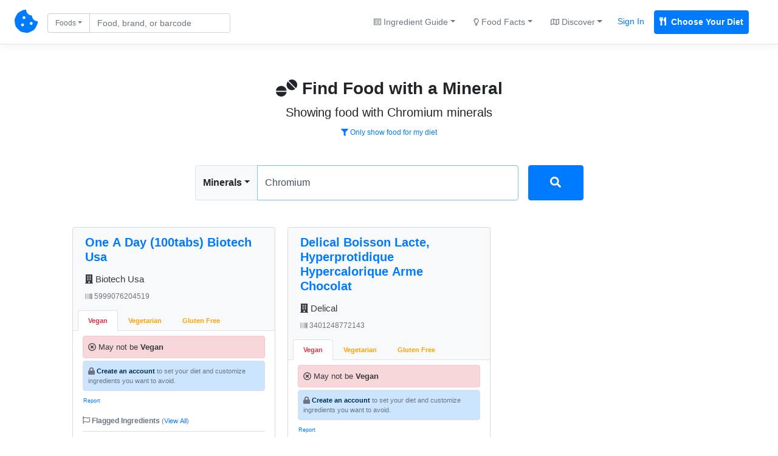

--- FILE ---
content_type: text/html; charset=UTF-8
request_url: https://chompthis.com/search/mineral.php?q=Chromium
body_size: 10809
content:





<!doctype html>
<html lang="en">

    <head>

      <!-- Meta -->
<meta charset="utf-8">
<meta name="viewport" content="width=device-width, initial-scale=1, shrink-to-fit=no, maximum-scale=1">
<meta name="description" content="Showing food with chromium minerals. Use CHOMP to find Vegan, Vegetarian, &amp; Gluten-Free friendly foods, find foods that don't have ingredients you want to avoid, create lists of your favorite foods, read and write food reviews, and more.">
<meta name="author" content="Peter Merrill">

      <!-- Title -->
      <title>Food with Chromium minerals - CHOMP</title>

      <!-- Bootstrap core CSS -->
      <link href="https://chompthis.com/assets/css/bootstrap.min.css" rel="stylesheet">
      <link href="https://chompthis.com/assets/css/custom.css?v=1.3.13" rel="stylesheet">
      
            <!-- Favicons -->
      <link rel="apple-touch-icon" sizes="180x180" href="https://chompthis.com/apple-touch-icon.png">
      <link rel="icon" type="image/png" sizes="32x32" href="https://chompthis.com/favicon-32x32.png">
      <link rel="icon" type="image/png" sizes="16x16" href="https://chompthis.com/favicon-16x16.png">
      <link rel="manifest" href="https://chompthis.com/site.webmanifest">
      <link rel="mask-icon" href="https://chompthis.com/safari-pinned-tab.svg" color="#5bbad5">
      <meta name="msapplication-TileColor" content="#ffffff">
      <meta name="theme-color" content="#ffffff">
      
            <!-- Twitter -->
      <meta name="twitter:card" content="summary">
      <meta name="twitter:site" content="@Chomp_This_">
      <meta name="twitter:creator" content="@Chomp_This_">
      <meta name="twitter:title" content="CHOMP">
      <meta name="twitter:description" content="The first search engine for checking if food is Vegan, Vegetarian, or Gluten-Free. Enter custom ingredients to avoid, review products, and save products for later.">
      <meta name="twitter:image" content="https://chompthis.com/assets/images/logo-512x512.png">
      
            <!-- Facebook -->
      <meta property="og:image:width" content="512">
      <meta property="og:image:height" content="512">
      <meta property="og:title" content="CHOMP">
      <meta property="og:description" content="The first search engine for checking if food is Vegan, Vegetarian, or Gluten-Free. Enter custom ingredients to avoid, review products, and save products for later.">
      <meta property="og:url" content="https://chompthis.com">
      <meta property="og:image" content="https://chompthis.com/assets/images/logo-512x512.png">
      
            <script src="https://chompthis.com/assets/scripts/jquery-3.2.1.min.js"></script>

      <!-- Icons -->
      <script defer src="https://use.fontawesome.com/releases/v5.1.0/js/all.js" integrity="sha384-3LK/3kTpDE/Pkp8gTNp2gR/2gOiwQ6QaO7Td0zV76UFJVhqLl4Vl3KL1We6q6wR9" crossorigin="anonymous"></script>

      <!-- Moment.js -->
      <!--<script defer src="https://chompthis.com/assets/scripts/moment.min.js?v=1.3.13"></script>
      <script defer src="https://chompthis.com/assets/scripts/moment-timezone-with-data.min.js?v=1.3.13"></script>-->

      <!-- Google Analytics -->
      <script async src="https://www.googletagmanager.com/gtag/js?id=G-J7QJ32PQJC"></script>
      <script>
        window.dataLayer = window.dataLayer || [];
        function gtag(){dataLayer.push(arguments);}
        gtag('js', new Date());
        gtag('config', 'G-J7QJ32PQJC');
      </script>

                      
  </head>
  
    <body>

    <!-- Header -->
        <div id="up" class="d-flex flex-column flex-md-row align-items-center p-3 px-md-4 mb-0 bg-white border-bottom box-shadow">

      <nav class="nav-left my-0 mt-mb-auto">
        <a href="https://chompthis.com">
          <i class="fas fa-cookie-bite fs38"></i>
        </a>
        <a href="https://chompthis.com" class="site-name ml-2 text-dark d-sm-none">CHOMP</a>      </nav>

            <nav class="nav-left my-0 ml-md-3 ml-xs-0 mt-mb-auto">
        <div data-action="https://chompthis.com/search" class="sleek-search nav-search form-inline my-2 my-lg-0">
          <div class="row">
            <div class="input-group search-input col-12 pr-0 pt-1">
              <div class="input-group-prepend">
                <button class="btn btn-outline-secondary dropdown-toggle fs12 current-item" type="button" data-toggle="dropdown" data-target="#navdropdown" aria-haspopup="true" aria-expanded="false">Foods</button>
                                
                                
  <div id="navdropdown" class="search-options nav-dropdown dropdown-menu fs14" data-location="nav">
    <div class="dropdown-item font-weight-bold" data-source="https://chompthis.com/search" data-title="Foods" data-placeholder="Find food by name or barcode"><i class="fas fa-cookie-bite"></i> Search Foods</div>
    <div class="dropdown-item font-weight-bold" data-source="https://chompthis.com/search/list.php" data-title="Lists" data-placeholder="Search for food lists"><i class="far fa-star"></i> Search Food Lists</div>
    <div role="separator" class="dropdown-divider"></div>
    <div class="dropdown-item" data-source="https://chompthis.com/search/brand.php" data-title="Brands" data-placeholder="Search by brand"><i class="fas fa-building"></i> Search Brands</div>
    <div class="dropdown-item" data-source="https://chompthis.com/search/allergen.php" data-title="Allergens" data-placeholder="Search by allergen"><i class="fas fa-allergies"></i> Search Allergens</div>
    <!--<div class="dropdown-item" data-source="https://chompthis.com/search/keyword.php" data-title="Keywords" data-placeholder="Search by keyword"><i class="fas fa-tag"></i> Search Keywords</div>-->
    <div class="dropdown-item" data-source="https://chompthis.com/search/country.php" data-title="Countries" data-placeholder="Search by country"><i class="fas fa-flag"></i> Search Countries</div>
    <div class="dropdown-item" data-source="https://chompthis.com/search/category.php" data-title="Categories" data-placeholder="Search by category"><i class="fas fa-filter"></i> Search Categories</div>
    <div class="dropdown-item" data-source="https://chompthis.com/search/ingredient.php" data-title="Ingredients" data-placeholder="Search by ingredient"><i class="fas fa-mortar-pestle"></i> Search Ingredients</div>
    <div class="dropdown-item" data-source="https://chompthis.com/search/trace.php" data-title="Traces" data-placeholder="Search trace ingredients"><i class="fas fa-user-secret"></i> Trace Ingredients</div>
    <div class="dropdown-item" data-source="https://chompthis.com/search/vitamin.php" data-title="Vitamins" data-placeholder="Search by vitamin"><i class="fas fa-flask"></i> Search by Vitamin</div>
    <div class="dropdown-item" data-source="https://chompthis.com/search/mineral.php" data-title="Minerals" data-placeholder="Search by mineral"><i class="fas fa-tablets"></i> Search by Mineral</div>
    <div class="dropdown-item" data-source="https://chompthis.com/search/palm-oil.php" data-title="Palm Oil" data-placeholder="Search by palm oil"><i class="fas fa-gas-pump"></i> Search by Palm Oil</div>
  </div>

              </div>
              <input id="form_search_term" type="text" name="q" data-parent="nav-search" class="form-control nav-search fs14 py-1 pr-md-5 pr-xs-1" data-error="Invalid search entered." placeholder="Food, brand, or barcode">
            </div>
            <div class="search-button col-2 pl-1 pt-1 d-none">
              <button type="submit" class="btn btn-primary btn-sm btn-send search-internal py-1 fs14">
                <i class="fas fa-search fs14"></i>
              </button>
            </div>
          </div>
        </div>
      </nav>
      
              
  
  <nav class="nav-right my-0 mr-md-3 mr-xs-0 mt-mb-auto mx-sm-auto ml-3 ml-lg-auto text-center">
    <div class="trending-dropdown btn-group">
      <a class="btn btn-link text-secondary dropdown-toggle fs14" href="#" role="button" data-toggle="dropdown" data-target="#trendingdropdown" aria-haspopup="true" aria-expanded="false"><i class="far fa-list-alt fs12"></i> Ingredient Guide</a>
      <div id="trendingdropdown" class="dropdown-menu dropdown-menu-right fs14">
        <a class="dropdown-item font-weight-bold" href="/ingredient/guide.php?id=1">Vegan Guide</a>
        <a class="dropdown-item font-weight-bold" href="/ingredient/guide.php?id=2">Vegetarian Guide</a>
        <a class="dropdown-item font-weight-bold" href="/ingredient/guide.php?id=3">Gluten-Free Guide</a>
        <div role="separator" class="dropdown-divider"></div>
        <a class="dropdown-item" href="/most-common/unfriendly-ingredient.php?id=1">Top Non-Vegan Ingredients</a>
        <a class="dropdown-item" href="/most-common/unfriendly-ingredient.php?id=2">Top Non-Vegetarian Ingredients</a>
        <a class="dropdown-item" href="/most-common/unfriendly-ingredient.php?id=3">Top Non-Gluten-Free Ingredients</a>
      </div>
    </div><!--//.trending-dropdown-->
    <div class="overview-dropdown btn-group">
      <a class="btn btn-link text-secondary dropdown-toggle fs14" href="#" role="button" data-toggle="dropdown" data-target="#overviewdropdown" aria-haspopup="true" aria-expanded="false"><i class="far fa-lightbulb fs12"></i> Food Facts</a>
      <div id="overviewdropdown" class="dropdown-menu dropdown-menu-right fs14">
        <a class="dropdown-item" href="/most-common">Quick Facts</a>
        <a class="dropdown-item" href="/product/most-popular.php?n=Vegan">Popular Vegan Foods</a>
        <a class="dropdown-item" href="/product/most-popular.php?n=Vegetarian">Popular Vegetarian Foods</a>
        <a class="dropdown-item" href="/product/most-popular.php?n=Gluten Free">Popular Gluten-Free Foods</a>
        <div role="separator" class="dropdown-divider"></div>
        <a class="dropdown-item" href="/most-common/brand.php"><i class="fas fa-building"></i> Top Brands</a>
        <a class="dropdown-item" href="/most-common/allergen.php"><i class="fas fa-allergies"></i> Top Allergens</a>
        <a class="dropdown-item" href="/most-common/chosen-lifestyle.php"><i class="fas fa-briefcase-medical"></i> Popular Diets</a>
        <a class="dropdown-item" href="/most-common/keyword.php"><i class="fas fa-tag"></i> Food Keywords</a>
        <a class="dropdown-item" href="/most-common/category.php"><i class="fas fa-list-ol"></i> Food Categories</a>
        <a class="dropdown-item" href="/most-common/trace.php"><i class="fas fa-user-secret"></i> Trace Ingredients</a>
        <a class="dropdown-item" href="/most-common/lifestyle.php"><i class="fas fa-utensils"></i> Lifestyles & Diets</a>
        <a class="dropdown-item" href="/most-common/country.php"><i class="fas fa-flag"></i> Popular Countries</a>
        <a class="dropdown-item" href="/most-common/vitamin.php"><i class="fas fa-flask"></i> Common Vitamins</a>
        <a class="dropdown-item" href="/most-common/mineral.php"><i class="fas fa-tablets"></i> Common Minerals</a>
        <a class="dropdown-item" href="/most-common/palm-oil.php"><i class="fas fa-gas-pump"></i> Palm Oil Ingredients</a>
        <a class="dropdown-item" href="/most-common/unfriendly-ingredient.php"><i class="fas fa-mortar-pestle"></i> Top Banned Ingredients</a>
        <a class="dropdown-item" href="/most-common/ingredient-to-avoid.php"><i class="fas fa-ban"></i> Ingredients Users Avoid</a>
      </div>
    </div><!--//.overview-dropdown-->
    <div class="discover-dropdown btn-group">
      <a class="btn btn-link text-secondary dropdown-toggle fs14" href="#" role="button" data-toggle="dropdown" data-target="#discoverDropdown" aria-haspopup="true" aria-expanded="false"><i class="far fa-map fs12"></i> Discover</a>
      <div id="discoverDropdown" class="dropdown-menu dropdown-menu-right fs14">
        <a class="dropdown-item" href="/list/discover.php">
          <i class="far fa-star fs12"></i> Food Lists
        </a>
        <a class="dropdown-item" href="/review/discover.php">
          <i class="far fa-comment fs12"></i> Food Reviews
        </a>
      </div>
    </div><!--//.discover-dropdown-->
    <div class="btn-group">
      <a class="p-2 text-primary fs14 mr-2 sign_in" href="/account/signin.php">Sign In</a>
      <a class="p-2 text-white fs14 bg-primary border border-primary font-weight-bold rounded mr-2 register" href="/account/register.php"><i class="fas fa-utensils mr-1"></i> Choose Your Diet</a>
    </div>
  </nav>

  
      
    </div>
    
    <!-- Global site messages -->
          <div class="container-fluid site-messages d-none">
        <div class="row">
          <div class="col-12 alert alert-secondary rounded-0 account-verified mb-0 d-none"></div>
          <div class="col-12 response-container px-0 d-none"></div>
        </div>
      </div>
    
    <!-- Container -->
    <div class="container-fluid">

      <!-- Main content -->
      <div id="top" class="px-0 px-md-3 py-3 pt-5 pb-md-4 mx-auto text-center" data-search="Chromium" data-session="0">
  <h3 class="font-weight-bold mt-2 mb-2"><i class="fas fa-tablets"></i> Find Food with a Mineral</h3>
  <p class="lead basic mb-1 fs20">Showing food with Chromium minerals</p>
  <p class="mb-1">
          <a href="https://chompthis.com/account/register.php?r=search-mineral-filter" class="btn btn-link btn-sm fs12"><i class="fas fa-filter"></i> Only show food for my diet</a>
      </p>
  <p class="addthis_inline_share_toolbox pt-1 mb-0" data-url="https://chompthis.com/search/mineral.php?q=Chromium" data-title="Find Food with a Mineral" data-description="Showing food with chromium minerals. Use CHOMP to find Vegan, Vegetarian, &amp; Gluten-Free friendly foods, find foods that don't have ingredients you want to avoid, create lists of your favorite foods, read and write food reviews, and more."></p><!--//.addthis-->
</div>

<input id="form_trap" class="d-none" type="text" name="bot" class="form-control" placeholder="...">

<div class="search-container px-0 px-md-3 pb-md-4 mx-auto row">
  <div class="col-xs-10 col-sm-10 col-lg-6 mx-auto px-0">
    <div data-action="https://chompthis.com/search/mineral.php" class="search-area main-search row px-2 px-md-0 mb-3 mt-2">
      <div class="left col-12 p-0">
        <div class="input-group mb-1">
          <div class="input-group-prepend">
            <button class="btn btn-light font-weight-bold border dropdown-toggle current-item" type="button" data-toggle="dropdown" data-target="#maindropdown" aria-haspopup="true" aria-expanded="false">Minerals</button>
                        
                                
  <div id="maindropdown" class="search-options main-dropdown dropdown-menu fs14" data-location="main">
    <div class="dropdown-item font-weight-bold" data-source="https://chompthis.com/search" data-title="Foods" data-placeholder="Find food by name or barcode"><i class="fas fa-cookie-bite"></i> Search Foods</div>
    <div class="dropdown-item font-weight-bold" data-source="https://chompthis.com/search/list.php" data-title="Lists" data-placeholder="Search for food lists"><i class="far fa-star"></i> Search Food Lists</div>
    <div role="separator" class="dropdown-divider"></div>
    <div class="dropdown-item" data-source="https://chompthis.com/search/brand.php" data-title="Brands" data-placeholder="Search by brand"><i class="fas fa-building"></i> Search Brands</div>
    <div class="dropdown-item" data-source="https://chompthis.com/search/allergen.php" data-title="Allergens" data-placeholder="Search by allergen"><i class="fas fa-allergies"></i> Search Allergens</div>
    <!--<div class="dropdown-item" data-source="https://chompthis.com/search/keyword.php" data-title="Keywords" data-placeholder="Search by keyword"><i class="fas fa-tag"></i> Search Keywords</div>-->
    <div class="dropdown-item" data-source="https://chompthis.com/search/country.php" data-title="Countries" data-placeholder="Search by country"><i class="fas fa-flag"></i> Search Countries</div>
    <div class="dropdown-item" data-source="https://chompthis.com/search/category.php" data-title="Categories" data-placeholder="Search by category"><i class="fas fa-filter"></i> Search Categories</div>
    <div class="dropdown-item" data-source="https://chompthis.com/search/ingredient.php" data-title="Ingredients" data-placeholder="Search by ingredient"><i class="fas fa-mortar-pestle"></i> Search Ingredients</div>
    <div class="dropdown-item" data-source="https://chompthis.com/search/trace.php" data-title="Traces" data-placeholder="Search trace ingredients"><i class="fas fa-user-secret"></i> Trace Ingredients</div>
    <div class="dropdown-item" data-source="https://chompthis.com/search/vitamin.php" data-title="Vitamins" data-placeholder="Search by vitamin"><i class="fas fa-flask"></i> Search by Vitamin</div>
    <div class="dropdown-item" data-source="https://chompthis.com/search/mineral.php" data-title="Minerals" data-placeholder="Search by mineral"><i class="fas fa-tablets"></i> Search by Mineral</div>
    <div class="dropdown-item" data-source="https://chompthis.com/search/palm-oil.php" data-title="Palm Oil" data-placeholder="Search by palm oil"><i class="fas fa-gas-pump"></i> Search by Palm Oil</div>
  </div>

          </div>
          <input id="form_search_term" type="text" name="q" class="form-control rounded-right py-3" autofocus data-error="Invalid search entered." placeholder="Search for food that has a mineral" value="Chromium">
                  </div>
      </div>
      <div class="right col-2 pr-0 pl-1 pl-md-3 d-none">
        <button type="submit" class="btn btn-primary btn-block btn-send search-internal fs16 py-3">
          <i class="fas fa-search fs18"></i>
          <i class="fas fa-circle-notch fa-spin fs18 d-none"></i>
        </button>
      </div>
    </div><!--//.search-area-->
  </div>
</div><!--//.search-container-->

  <div class="search-display row col-xs-12 col-sm-12 col-md-12 col-lg-10 pr-0 pl-0 mt-0 mt-md-0 mx-md-auto mr-sm-auto ml-sm-auto ml-auto mr-auto">
          <div class="search-results card-columns">
                      <div class="card mb-4 bg-light text-center">

          
          <h5 class="name card-header bg-light pb-0 border-bottom-0 text-left">

            <a href="https://chompthis.com/product/?id=451698" class="font-weight-bold">One A Day (100tabs) Biotech Usa</a>

            <div class="brand w-100 pt-3 mb-1"><a href="https://chompthis.com/search/brand.php?q=Biotech Usa" class="text-dark"><i class="fas fa-building"></i> Biotech Usa</a></div>
            <div class="barcode w-100 pt-2"><a href="https://chompthis.com/product/?b=5999076204519" class="text-secondary"><i class="fas fa-barcode"></i> 5999076204519</a></div>
          </h5><!--//.card-header-->

          <div class="card-body px-0 py-0 bg-light text-left">

            <!-- Lifestyle Tabs -->
            <ul class="nav nav-tabs px-3 px-md-2 pt-3 bg-light" id="tabIngredients" role="tablist">
                                        
                                                  
                
                                <li class="nav-item"><a class="nav-link active font-weight-bold px-2 px-xl-3 text-danger" id="vegan5999076204519-tab" data-ban-level="0" data-toggle="tab" href="#vegan5999076204519" role="tab" aria-controls="vegan5999076204519" aria-selected="true">Vegan</a></li>
                                
              
                                                  
                
                                <li class="nav-item"><a class="nav-link font-weight-bold px-2 px-xl-3 text-warning" id="vegetarian5999076204519-tab" data-ban-level="1" data-toggle="tab" href="#vegetarian5999076204519" role="tab" aria-controls="vegetarian5999076204519" aria-selected="false">Vegetarian</a></li>
                                
              
                                                  
                
                                <li class="nav-item"><a class="nav-link font-weight-bold px-2 px-xl-3 text-warning" id="gluten-free5999076204519-tab" data-ban-level="1" data-toggle="tab" href="#gluten-free5999076204519" role="tab" aria-controls="gluten-free5999076204519" aria-selected="false">Gluten Free</a></li>
                                
                                      </ul><!--//#tabIngredients -->

            <!-- Ingredients Content -->
            <div class="tab-content bg-white" id="tabIngredientsContent">
                                                                        <div class="tab-pane fade show active py-2 px-3" id="vegan5999076204519" role="tabpanel" aria-labelledby="vegan5999076204519-tab">
                  <div class="lifestyle w-100 text-secondary pb-2 mb-2">
                    <p class="alert alert-danger text-dark mb-1 p-2"><i class="far fa-times-circle"></i> May not be <b>Vegan</b></p>
                                                            <p class="alert alert-primary border text-secondary mb-1 fs11 p-2"><i class="fas fa-lock fs12"></i> <a href="https://chompthis.com/account/register.php?ref=mineral-product-card" class="alert-link">Create an account</a> to set your diet and customize ingredients you want to avoid.</p>
                    <!-- Report Inaccuracy -->
                    <button class="report-inaccuracy vegan-5999076204519 btn btn-link btn-sm p-0 fs11" data-inaccuracy="Vegan" data-barcode="5999076204519"><small>Report</small></button>
                    <div class="report-outcome small vegan-5999076204519"></div>
                    <!--//.report-inaccuracy-->

                  </div><!--//.lifestyle-->

                  
                                      <!-- Banned Ingredients -->
                    <div class="banned-ingredients w-100 mb-3">
                                          
                                              <div class="double-check w-100 font-weight-bold fs12 pb-1 mb-1 text-secondary"><i class="far fa-flag fs12"></i> Flagged Ingredients <span class="text-secondary font-weight-normal fs11">(<a href="https://chompthis.com/product/?id=451698">View All</a>)</span></div>
                        <ul class="list-group list-group-flush fs12">
                        
                                                                          
                        <li class="ingredient list-group-item px-0">
                          <a href="https://chompthis.com/search/ingredient.php?q=Cholecalciferol" class="text-white font-weight-bold text-danger" data-lifestyle="Vegan" data-barcode="5999076204519">Cholecalciferol</a> - <span class="text-secondary">Vitamin usually derived from animal sources like lanolin, milk, egg yolk and fish liver oil.</span>
                        </li><!--//.ingredient-->

                        
                      
                    
                                              
                                                                          
                        <li class="ingredient list-group-item px-0">
                          <a href="https://chompthis.com/search/ingredient.php?q=Calcium" class="text-white font-weight-bold text-warning" data-lifestyle="Vegan" data-barcode="5999076204519">Calcium</a> - <span class="text-secondary">May be derived from the shells of marine organisms, snails, and eggs. Check the label to be sure.</span>
                        </li><!--//.ingredient-->

                        
                      
                    
                                              
                                                                          
                        <li class="ingredient list-group-item px-0">
                          <a href="https://chompthis.com/search/ingredient.php?q=Magnesium" class="text-white font-weight-bold text-warning" data-lifestyle="Vegan" data-barcode="5999076204519">Magnesium</a> - <span class="text-secondary">Another type of salt derived from Lactic Acid, which can be obtained from whey or milk.</span>
                        </li><!--//.ingredient-->

                        
                      
                    
                                              
                                                                          
                        <li class="ingredient list-group-item px-0">
                          <a href="https://chompthis.com/search/ingredient.php?q=Riboflavin" class="text-white font-weight-bold text-warning" data-lifestyle="Vegan" data-barcode="5999076204519">Riboflavin</a> - <span class="text-secondary">May contain milk.</span>
                        </li><!--//.ingredient-->

                        
                      
                    
                                              
                                                                          
                        <li class="ingredient list-group-item px-0">
                          <a href="https://chompthis.com/search/ingredient.php?q=Stearate" class="text-white font-weight-bold text-warning" data-lifestyle="Vegan" data-barcode="5999076204519">Stearate</a> - <span class="text-secondary">Salt of stearic acid. An emulsifier and/or stabilizer.</span>
                        </li><!--//.ingredient-->

                        
                      
                    
                                              
                                                                          
                        <li class="ingredient list-group-item px-0">
                          <a href="https://chompthis.com/search/ingredient.php?q=Vitamin" class="text-white font-weight-bold text-warning" data-lifestyle="Vegan" data-barcode="5999076204519">Vitamin</a> - <span class="text-secondary">Likely animal based but may be plant based. Check the label to verify the source of the ingredient.</span>
                        </li><!--//.ingredient-->

                        
                      
                    
                                              
                                                                          
                        <li class="ingredient list-group-item px-0">
                          <a href="https://chompthis.com/search/ingredient.php?q=Biotin" class="text-white font-weight-bold text-warning" data-lifestyle="Vegan" data-barcode="5999076204519">Biotin</a> - <span class="text-secondary">A whitish powder. It can be derived from animal cells, milk plants, or produced synthetically.</span>
                        </li><!--//.ingredient-->

                        
                      
                    
                                              
                                                                          
                        <li class="ingredient list-group-item px-0">
                          <a href="https://chompthis.com/search/ingredient.php?q=Stearic" class="text-white font-weight-bold text-warning" data-lifestyle="Vegan" data-barcode="5999076204519">Stearic</a> - <span class="text-secondary">Fat from cows, pigs, sheep, dogs or cats. Can be obtained from vegetable sources.</span>
                        </li><!--//.ingredient-->

                        
                      
                    
                                              
                                                                          
                        <li class="ingredient list-group-item px-0">
                          <a href="https://chompthis.com/search/ingredient.php?q=Acetate" class="text-white font-weight-bold text-warning" data-lifestyle="Vegan" data-barcode="5999076204519">Acetate</a> - <span class="text-secondary">Possible sources are fish liver oil, egg yolks, butter, lemongrass, carrots or synthetics.</span>
                        </li><!--//.ingredient-->

                        
                      
                    
                                              
                                                                          
                        <li class="ingredient list-group-item px-0">
                          <a href="https://chompthis.com/search/ingredient.php?q=Niacin" class="text-white font-weight-bold text-warning" data-lifestyle="Vegan" data-barcode="5999076204519">Niacin</a> - <span class="text-secondary">Used as a cholesterol treatment. In rare cases it can be derived from animal sources.</span>
                        </li><!--//.ingredient-->

                        
                      
                    
                                                                      </ul>
                      
                    
                                                                      </ul>
                      
                    
                                                                      </ul>
                      
                    
                                                                      </ul>
                      
                                        </div><!--// Banned Ingredients -->
                  
                </div><!--//.tab-pane-->
                                                                              <div class="tab-pane fade py-2 px-3" id="vegetarian5999076204519" role="tabpanel" aria-labelledby="vegetarian5999076204519-tab">
                  <div class="lifestyle w-100 text-secondary pb-2 mb-2">
                    <p class="alert alert-warning text-dark mb-1 p-2"><i class="far fa-question-circle"></i> Possibly <b>Vegetarian</b></p>
                                        <p class="alert alert-light border text-secondary mb-1 fs12 p-2"><i class="fas fa-exclamation-circle fs12"></i> Non-English: Grade may be inaccurate.</p>
                                                            <p class="alert alert-primary border text-secondary mb-1 fs11 p-2"><i class="fas fa-lock fs12"></i> <a href="https://chompthis.com/account/register.php?ref=mineral-product-card" class="alert-link">Create an account</a> to set your diet and customize ingredients you want to avoid.</p>
                    <!-- Report Inaccuracy -->
                    <button class="report-inaccuracy vegetarian-5999076204519 btn btn-link btn-sm p-0 fs11" data-inaccuracy="Vegetarian" data-barcode="5999076204519"><small>Report</small></button>
                    <div class="report-outcome small vegetarian-5999076204519"></div>
                    <!--//.report-inaccuracy-->

                  </div><!--//.lifestyle-->

                  
                                      <!-- Banned Ingredients -->
                    <div class="banned-ingredients w-100 mb-3">
                                          
                                                                      </ul>
                      
                    
                                                                      </ul>
                      
                    
                                                                      </ul>
                      
                    
                                                                      </ul>
                      
                    
                                                                      </ul>
                      
                    
                                                                      </ul>
                      
                    
                                                                      </ul>
                      
                    
                                                                      </ul>
                      
                    
                                                                      </ul>
                      
                    
                                                                      </ul>
                      
                    
                                              <div class="double-check w-100 font-weight-bold fs12 pb-1 mb-1 text-secondary"><i class="far fa-flag fs12"></i> Flagged Ingredients <span class="text-secondary font-weight-normal fs11">(<a href="https://chompthis.com/product/?id=451698">View All</a>)</span></div>
                        <ul class="list-group list-group-flush fs12">
                        
                                                                          
                        <li class="ingredient list-group-item px-0">
                          <a href="https://chompthis.com/search/ingredient.php?q=Calcium" class="text-white font-weight-bold text-warning" data-lifestyle="Vegetarian" data-barcode="5999076204519">Calcium</a> - <span class="text-secondary">May be animal based. Double check the label to be sure of the origin.</span>
                        </li><!--//.ingredient-->

                        
                      
                    
                                              
                                                                          
                        <li class="ingredient list-group-item px-0">
                          <a href="https://chompthis.com/search/ingredient.php?q=Vitamin" class="text-white font-weight-bold text-warning" data-lifestyle="Vegetarian" data-barcode="5999076204519">Vitamin</a> - <span class="text-secondary">Likely animal based but may be plant based. Check the label to verify the source of the ingredient.</span>
                        </li><!--//.ingredient-->

                        
                      
                    
                                              
                                                                          
                        <li class="ingredient list-group-item px-0">
                          <a href="https://chompthis.com/search/ingredient.php?q=Acetate" class="text-white font-weight-bold text-warning" data-lifestyle="Vegetarian" data-barcode="5999076204519">Acetate</a> - <span class="text-secondary">Possible sources are fish liver oil, egg yolks, butter, lemongrass, carrots or synthetics.</span>
                        </li><!--//.ingredient-->

                        
                      
                    
                                                                      </ul>
                      
                                        </div><!--// Banned Ingredients -->
                  
                </div><!--//.tab-pane-->
                                                                              <div class="tab-pane fade py-2 px-3" id="gluten-free5999076204519" role="tabpanel" aria-labelledby="gluten-free5999076204519-tab">
                  <div class="lifestyle w-100 text-secondary pb-2 mb-2">
                    <p class="alert alert-warning text-dark mb-1 p-2"><i class="far fa-question-circle"></i> Possibly <b>Gluten Free</b></p>
                                        <p class="alert alert-light border text-secondary mb-1 fs12 p-2"><i class="fas fa-exclamation-circle fs12"></i> Non-English: Grade may be inaccurate.</p>
                                                            <p class="alert alert-primary border text-secondary mb-1 fs11 p-2"><i class="fas fa-lock fs12"></i> <a href="https://chompthis.com/account/register.php?ref=mineral-product-card" class="alert-link">Create an account</a> to set your diet and customize ingredients you want to avoid.</p>
                    <!-- Report Inaccuracy -->
                    <button class="report-inaccuracy gluten-free-5999076204519 btn btn-link btn-sm p-0 fs11" data-inaccuracy="Gluten Free" data-barcode="5999076204519"><small>Report</small></button>
                    <div class="report-outcome small gluten-free-5999076204519"></div>
                    <!--//.report-inaccuracy-->

                  </div><!--//.lifestyle-->

                  
                                      <!-- Banned Ingredients -->
                    <div class="banned-ingredients w-100 mb-3">
                                          
                                                                      </ul>
                      
                    
                                                                      </ul>
                      
                    
                                                                      </ul>
                      
                    
                                                                      </ul>
                      
                    
                                                                      </ul>
                      
                    
                                                                      </ul>
                      
                    
                                                                      </ul>
                      
                    
                                                                      </ul>
                      
                    
                                                                      </ul>
                      
                    
                                                                      </ul>
                      
                    
                                                                      </ul>
                      
                    
                                                                      </ul>
                      
                    
                                                                      </ul>
                      
                    
                                              <div class="double-check w-100 font-weight-bold fs12 pb-1 mb-1 text-secondary"><i class="far fa-flag fs12"></i> Flagged Ingredients <span class="text-secondary font-weight-normal fs11">(<a href="https://chompthis.com/product/?id=451698">View All</a>)</span></div>
                        <ul class="list-group list-group-flush fs12">
                        
                                                                          
                        <li class="ingredient list-group-item px-0">
                          <a href="https://chompthis.com/search/ingredient.php?q=Supplement" class="text-white font-weight-bold text-warning" data-lifestyle="Gluten Free" data-barcode="5999076204519">Supplement</a> - <span class="text-secondary">May contain gluten. Must be verified by checking the label or by contacting the manufacturer.</span>
                        </li><!--//.ingredient-->

                        
                      
                                        </div><!--// Banned Ingredients -->
                  
                </div><!--//.tab-pane-->
                                                                      </div><!--//#tabIngredientsContent-->

          </div><!--//.card-body-->

          <div class="card-footer pt-2 text-left">
            <small>

                                                                            
              <div class="list-icon-container oneaday100tabsbiotechusa5999076204519 text-center border-bottom pb-2 mb-2" data-toggle="modal" data-target="#oneaday100tabsbiotechusa5999076204519" data-controller="oneaday100tabsbiotechusa5999076204519" data-is-on-list="0">
                <button class="list-icon oneaday100tabsbiotechusa5999076204519 btn btn-link btn-sm p-0 text-secondary" data-product-name="One A Day (100tabs) Biotech Usa" data-barcode="5999076204519"><i class="far fa-bookmark mr-1 fs14"></i> <span class="icon-text fs14">Add to List</span></button>
              </div><!--//.list-icon-container-->

              <div class="list-modal-container oneaday100tabsbiotechusa5999076204519 d-none"></div><!--//.list-modal-container-->
              <div class="product-lists oneaday100tabsbiotechusa5999076204519 d-none" data-controller="oneaday100tabsbiotechusa5999076204519" data-barcode="5999076204519" data-product-id="451698">
                              </div><!--//.product-lists-->

              <p class="mb-0 text-center">
                <a href="https://chompthis.com/product/?id=451698#ingredients" class="mx-1">Ingredients</a>
                <a href="https://chompthis.com/product/?id=451698#nutrition" class="mx-2">Nutrition</a>
                <a href="https://chompthis.com/product/?id=451698&r=y" class="mx-1">Reviews</a>
              </p>

            </small>
          </div><!--//.card-footer-->

        </div><!--//.card-->
                <div class="card mb-4 bg-light text-center">

          <a class="bg-light text-center" href="https://chompthis.com/product/?id=149935"><img class="search-image image card-img-top" src="[data-uri]" data-src="https://chompthis.com/api/assets/images/product/?i=074/892/702/8867/front_fr.4.400.jpg" alt="Serious Mass - Banane - 2727"></a>
          <h5 class="name card-header bg-light pb-0 border-bottom-0 text-left">

            <a href="https://chompthis.com/product/?id=149935" class="font-weight-bold">Serious Mass - Banane - 2727</a>

            <div class="brand w-100 pt-3 mb-1"><a href="https://chompthis.com/search/brand.php?q=Optimum Nutrition" class="text-dark"><i class="fas fa-building"></i> Optimum Nutrition</a></div>
            <div class="barcode w-100 pt-2"><a href="https://chompthis.com/product/?b=0748927028867" class="text-secondary"><i class="fas fa-barcode"></i> 0748927028867</a></div>
          </h5><!--//.card-header-->

          <div class="card-body px-0 py-0 bg-light text-left">

            <!-- Lifestyle Tabs -->
            <ul class="nav nav-tabs px-3 px-md-2 pt-3 bg-light" id="tabIngredients" role="tablist">
                                        
                                                  
                
                                <li class="nav-item"><a class="nav-link active font-weight-bold px-2 px-xl-3 text-danger" id="vegan0748927028867-tab" data-ban-level="0" data-toggle="tab" href="#vegan0748927028867" role="tab" aria-controls="vegan0748927028867" aria-selected="true">Vegan</a></li>
                                
              
                                                  
                
                                <li class="nav-item"><a class="nav-link font-weight-bold px-2 px-xl-3 text-warning" id="vegetarian0748927028867-tab" data-ban-level="1" data-toggle="tab" href="#vegetarian0748927028867" role="tab" aria-controls="vegetarian0748927028867" aria-selected="false">Vegetarian</a></li>
                                
              
                                                  
                
                                <li class="nav-item"><a class="nav-link font-weight-bold px-2 px-xl-3 text-danger" id="gluten-free0748927028867-tab" data-ban-level="0" data-toggle="tab" href="#gluten-free0748927028867" role="tab" aria-controls="gluten-free0748927028867" aria-selected="false">Gluten Free</a></li>
                                
                                      </ul><!--//#tabIngredients -->

            <!-- Ingredients Content -->
            <div class="tab-content bg-white" id="tabIngredientsContent">
                                                                        <div class="tab-pane fade show active py-2 px-3" id="vegan0748927028867" role="tabpanel" aria-labelledby="vegan0748927028867-tab">
                  <div class="lifestyle w-100 text-secondary pb-2 mb-2">
                    <p class="alert alert-danger text-dark mb-1 p-2"><i class="far fa-times-circle"></i> May not be <b>Vegan</b></p>
                                                            <p class="alert alert-primary border text-secondary mb-1 fs11 p-2"><i class="fas fa-lock fs12"></i> <a href="https://chompthis.com/account/register.php?ref=mineral-product-card" class="alert-link">Create an account</a> to set your diet and customize ingredients you want to avoid.</p>
                    <!-- Report Inaccuracy -->
                    <button class="report-inaccuracy vegan-0748927028867 btn btn-link btn-sm p-0 fs11" data-inaccuracy="Vegan" data-barcode="0748927028867"><small>Report</small></button>
                    <div class="report-outcome small vegan-0748927028867"></div>
                    <!--//.report-inaccuracy-->

                  </div><!--//.lifestyle-->

                  
                                      <!-- Banned Ingredients -->
                    <div class="banned-ingredients w-100 mb-3">
                                          
                                              <div class="double-check w-100 font-weight-bold fs12 pb-1 mb-1 text-secondary"><i class="far fa-flag fs12"></i> Flagged Ingredients <span class="text-secondary font-weight-normal fs11">(<a href="https://chompthis.com/product/?id=149935">View All</a>)</span></div>
                        <ul class="list-group list-group-flush fs12">
                        
                                                                          
                        <li class="ingredient list-group-item px-0">
                          <a href="https://chompthis.com/search/ingredient.php?q=Milk" class="text-white font-weight-bold text-danger" data-lifestyle="Vegan" data-barcode="0748927028867">Milk</a> - <span class="text-secondary">Not vegan if derived from an animal. Check the ingredients.</span>
                        </li><!--//.ingredient-->

                        
                      
                    
                                              
                                                                          
                        <li class="ingredient list-group-item px-0">
                          <a href="https://chompthis.com/search/ingredient.php?q=Riboflavin" class="text-white font-weight-bold text-warning" data-lifestyle="Vegan" data-barcode="0748927028867">Riboflavin</a> - <span class="text-secondary">May contain milk.</span>
                        </li><!--//.ingredient-->

                        
                      
                    
                                              
                                                                          
                        <li class="ingredient list-group-item px-0">
                          <a href="https://chompthis.com/search/ingredient.php?q=Inositol" class="text-white font-weight-bold text-warning" data-lifestyle="Vegan" data-barcode="0748927028867">Inositol</a> - <span class="text-secondary">A sugar-like dietary supplement. Present in almost all plant and animal tissues.</span>
                        </li><!--//.ingredient-->

                        
                      
                    
                                              
                                                                          
                        <li class="ingredient list-group-item px-0">
                          <a href="https://chompthis.com/search/ingredient.php?q=Acetate" class="text-white font-weight-bold text-warning" data-lifestyle="Vegan" data-barcode="0748927028867">Acetate</a> - <span class="text-secondary">Possible sources are fish liver oil, egg yolks, butter, lemongrass, carrots or synthetics.</span>
                        </li><!--//.ingredient-->

                        
                      
                    
                                              
                                                                          
                        <li class="ingredient list-group-item px-0">
                          <a href="https://chompthis.com/search/ingredient.php?q=Choline" class="text-white font-weight-bold text-danger" data-lifestyle="Vegan" data-barcode="0748927028867">Choline</a> - <span class="text-secondary">Frequently obtained from eggs, nerve tissue, blood, and milk.</span>
                        </li><!--//.ingredient-->

                        
                      
                    
                                              
                                                                          
                        <li class="ingredient list-group-item px-0">
                          <a href="https://chompthis.com/search/ingredient.php?q=Vitamin" class="text-white font-weight-bold text-warning" data-lifestyle="Vegan" data-barcode="0748927028867">Vitamin</a> - <span class="text-secondary">Likely animal based but may be plant based. Check the label to verify the source of the ingredient.</span>
                        </li><!--//.ingredient-->

                        
                      
                    
                                              
                                                                          
                        <li class="ingredient list-group-item px-0">
                          <a href="https://chompthis.com/search/ingredient.php?q=Biotin" class="text-white font-weight-bold text-warning" data-lifestyle="Vegan" data-barcode="0748927028867">Biotin</a> - <span class="text-secondary">A whitish powder. It can be derived from animal cells, milk plants, or produced synthetically.</span>
                        </li><!--//.ingredient-->

                        
                      
                    
                                              
                                                                          
                        <li class="ingredient list-group-item px-0">
                          <a href="https://chompthis.com/search/ingredient.php?q=Retinol" class="text-white font-weight-bold text-warning" data-lifestyle="Vegan" data-barcode="0748927028867">Retinol</a> - <span class="text-secondary">Vitamin A obtained from vegetables, egg yolks, or fish liver oil.</span>
                        </li><!--//.ingredient-->

                        
                      
                    
                                              
                                                                          
                        <li class="ingredient list-group-item px-0">
                          <a href="https://chompthis.com/search/ingredient.php?q=Magnesium" class="text-white font-weight-bold text-warning" data-lifestyle="Vegan" data-barcode="0748927028867">Magnesium</a> - <span class="text-secondary">Another type of salt derived from Lactic Acid, which can be obtained from whey or milk.</span>
                        </li><!--//.ingredient-->

                        
                      
                    
                                              
                                                                          
                        <li class="ingredient list-group-item px-0">
                          <a href="https://chompthis.com/search/ingredient.php?q=Calcium" class="text-white font-weight-bold text-warning" data-lifestyle="Vegan" data-barcode="0748927028867">Calcium</a> - <span class="text-secondary">May be derived from the shells of marine organisms, snails, and eggs. Check the label to be sure.</span>
                        </li><!--//.ingredient-->

                        
                      
                    
                                              
                                                                          
                        <li class="ingredient list-group-item px-0">
                          <a href="https://chompthis.com/search/ingredient.php?q=Sucralose" class="text-white font-weight-bold text-danger" data-lifestyle="Vegan" data-barcode="0748927028867">Sucralose</a> - <span class="text-secondary">Known as Splenda. Produced from cane sugar and tested on animals. May be filtered through bone char.</span>
                        </li><!--//.ingredient-->

                        
                      
                    
                                              
                                                                          
                        <li class="ingredient list-group-item px-0">
                          <a href="https://chompthis.com/search/ingredient.php?q=Cholecalciferol" class="text-white font-weight-bold text-danger" data-lifestyle="Vegan" data-barcode="0748927028867">Cholecalciferol</a> - <span class="text-secondary">Vitamin usually derived from animal sources like lanolin, milk, egg yolk and fish liver oil.</span>
                        </li><!--//.ingredient-->

                        
                      
                    
                                                                      </ul>
                      
                    
                                                                      </ul>
                      
                    
                                                                      </ul>
                      
                    
                                                                      </ul>
                      
                    
                                                                      </ul>
                      
                    
                                                                      </ul>
                      
                                        </div><!--// Banned Ingredients -->
                  
                </div><!--//.tab-pane-->
                                                                              <div class="tab-pane fade py-2 px-3" id="vegetarian0748927028867" role="tabpanel" aria-labelledby="vegetarian0748927028867-tab">
                  <div class="lifestyle w-100 text-secondary pb-2 mb-2">
                    <p class="alert alert-warning text-dark mb-1 p-2"><i class="far fa-question-circle"></i> Possibly <b>Vegetarian</b></p>
                                        <p class="alert alert-light border text-secondary mb-1 fs12 p-2"><i class="fas fa-exclamation-circle fs12"></i> Non-English: Grade may be inaccurate.</p>
                                                            <p class="alert alert-primary border text-secondary mb-1 fs11 p-2"><i class="fas fa-lock fs12"></i> <a href="https://chompthis.com/account/register.php?ref=mineral-product-card" class="alert-link">Create an account</a> to set your diet and customize ingredients you want to avoid.</p>
                    <!-- Report Inaccuracy -->
                    <button class="report-inaccuracy vegetarian-0748927028867 btn btn-link btn-sm p-0 fs11" data-inaccuracy="Vegetarian" data-barcode="0748927028867"><small>Report</small></button>
                    <div class="report-outcome small vegetarian-0748927028867"></div>
                    <!--//.report-inaccuracy-->

                  </div><!--//.lifestyle-->

                  
                                      <!-- Banned Ingredients -->
                    <div class="banned-ingredients w-100 mb-3">
                                          
                                                                      </ul>
                      
                    
                                                                      </ul>
                      
                    
                                                                      </ul>
                      
                    
                                                                      </ul>
                      
                    
                                                                      </ul>
                      
                    
                                                                      </ul>
                      
                    
                                                                      </ul>
                      
                    
                                                                      </ul>
                      
                    
                                                                      </ul>
                      
                    
                                                                      </ul>
                      
                    
                                                                      </ul>
                      
                    
                                                                      </ul>
                      
                    
                                              <div class="double-check w-100 font-weight-bold fs12 pb-1 mb-1 text-secondary"><i class="far fa-flag fs12"></i> Flagged Ingredients <span class="text-secondary font-weight-normal fs11">(<a href="https://chompthis.com/product/?id=149935">View All</a>)</span></div>
                        <ul class="list-group list-group-flush fs12">
                        
                                                                          
                        <li class="ingredient list-group-item px-0">
                          <a href="https://chompthis.com/search/ingredient.php?q=Calcium" class="text-white font-weight-bold text-warning" data-lifestyle="Vegetarian" data-barcode="0748927028867">Calcium</a> - <span class="text-secondary">May be animal based. Double check the label to be sure of the origin.</span>
                        </li><!--//.ingredient-->

                        
                      
                    
                                              
                                                                          
                        <li class="ingredient list-group-item px-0">
                          <a href="https://chompthis.com/search/ingredient.php?q=Retinol" class="text-white font-weight-bold text-warning" data-lifestyle="Vegetarian" data-barcode="0748927028867">Retinol</a> - <span class="text-secondary">Vitamin A obtained from vegetables, egg yolks, or fish liver oil.</span>
                        </li><!--//.ingredient-->

                        
                      
                    
                                              
                                                                          
                        <li class="ingredient list-group-item px-0">
                          <a href="https://chompthis.com/search/ingredient.php?q=Vitamin" class="text-white font-weight-bold text-warning" data-lifestyle="Vegetarian" data-barcode="0748927028867">Vitamin</a> - <span class="text-secondary">Likely animal based but may be plant based. Check the label to verify the source of the ingredient.</span>
                        </li><!--//.ingredient-->

                        
                      
                    
                                              
                                                                          
                        <li class="ingredient list-group-item px-0">
                          <a href="https://chompthis.com/search/ingredient.php?q=Acetate" class="text-white font-weight-bold text-warning" data-lifestyle="Vegetarian" data-barcode="0748927028867">Acetate</a> - <span class="text-secondary">Possible sources are fish liver oil, egg yolks, butter, lemongrass, carrots or synthetics.</span>
                        </li><!--//.ingredient-->

                        
                      
                    
                                              
                                                                          
                        <li class="ingredient list-group-item px-0">
                          <a href="https://chompthis.com/search/ingredient.php?q=Inositol" class="text-white font-weight-bold text-warning" data-lifestyle="Vegetarian" data-barcode="0748927028867">Inositol</a> - <span class="text-secondary">A sugar-like dietary supplement. Present in almost all plant and animal tissues.</span>
                        </li><!--//.ingredient-->

                        
                      
                    
                                                                      </ul>
                      
                                        </div><!--// Banned Ingredients -->
                  
                </div><!--//.tab-pane-->
                                                                              <div class="tab-pane fade py-2 px-3" id="gluten-free0748927028867" role="tabpanel" aria-labelledby="gluten-free0748927028867-tab">
                  <div class="lifestyle w-100 text-secondary pb-2 mb-2">
                    <p class="alert alert-danger text-dark mb-1 p-2"><i class="far fa-times-circle"></i> May not be <b>Gluten Free</b></p>
                                                            <p class="alert alert-primary border text-secondary mb-1 fs11 p-2"><i class="fas fa-lock fs12"></i> <a href="https://chompthis.com/account/register.php?ref=mineral-product-card" class="alert-link">Create an account</a> to set your diet and customize ingredients you want to avoid.</p>
                    <!-- Report Inaccuracy -->
                    <button class="report-inaccuracy gluten-free-0748927028867 btn btn-link btn-sm p-0 fs11" data-inaccuracy="Gluten Free" data-barcode="0748927028867"><small>Report</small></button>
                    <div class="report-outcome small gluten-free-0748927028867"></div>
                    <!--//.report-inaccuracy-->

                  </div><!--//.lifestyle-->

                  
                                      <!-- Banned Ingredients -->
                    <div class="banned-ingredients w-100 mb-3">
                                          
                                                                      </ul>
                      
                    
                                                                      </ul>
                      
                    
                                                                      </ul>
                      
                    
                                                                      </ul>
                      
                    
                                                                      </ul>
                      
                    
                                                                      </ul>
                      
                    
                                                                      </ul>
                      
                    
                                                                      </ul>
                      
                    
                                                                      </ul>
                      
                    
                                                                      </ul>
                      
                    
                                                                      </ul>
                      
                    
                                                                      </ul>
                      
                    
                                                                      </ul>
                      
                    
                                                                      </ul>
                      
                    
                                                                      </ul>
                      
                    
                                                                      </ul>
                      
                    
                                                                      </ul>
                      
                    
                                              <div class="double-check w-100 font-weight-bold fs12 pb-1 mb-1 text-secondary"><i class="far fa-flag fs12"></i> Flagged Ingredients <span class="text-secondary font-weight-normal fs11">(<a href="https://chompthis.com/product/?id=149935">View All</a>)</span></div>
                        <ul class="list-group list-group-flush fs12">
                        
                                                                          
                        <li class="ingredient list-group-item px-0">
                          <a href="https://chompthis.com/search/ingredient.php?q=Gluten" class="text-white font-weight-bold text-danger" data-lifestyle="Gluten Free" data-barcode="0748927028867">Gluten</a> - <span class="text-secondary">Gluten is a general name for the proteins found in different forms of wheat.</span>
                        </li><!--//.ingredient-->

                        
                      
                                        </div><!--// Banned Ingredients -->
                  
                </div><!--//.tab-pane-->
                                                                      </div><!--//#tabIngredientsContent-->

          </div><!--//.card-body-->

          <div class="card-footer pt-2 text-left">
            <small>

                                                                            
              <div class="list-icon-container seriousmassbanane27270748927028867 text-center border-bottom pb-2 mb-2" data-toggle="modal" data-target="#seriousmassbanane27270748927028867" data-controller="seriousmassbanane27270748927028867" data-is-on-list="0">
                <button class="list-icon seriousmassbanane27270748927028867 btn btn-link btn-sm p-0 text-secondary" data-product-name="Serious Mass - Banane - 2727" data-barcode="0748927028867"><i class="far fa-bookmark mr-1 fs14"></i> <span class="icon-text fs14">Add to List</span></button>
              </div><!--//.list-icon-container-->

              <div class="list-modal-container seriousmassbanane27270748927028867 d-none"></div><!--//.list-modal-container-->
              <div class="product-lists seriousmassbanane27270748927028867 d-none" data-controller="seriousmassbanane27270748927028867" data-barcode="0748927028867" data-product-id="149935">
                              </div><!--//.product-lists-->

              <p class="mb-0 text-center">
                <a href="https://chompthis.com/product/?id=149935#ingredients" class="mx-1">Ingredients</a>
                <a href="https://chompthis.com/product/?id=149935#nutrition" class="mx-2">Nutrition</a>
                <a href="https://chompthis.com/product/?id=149935&r=y" class="mx-1">Reviews</a>
              </p>

            </small>
          </div><!--//.card-footer-->

        </div><!--//.card-->
                <div class="card mb-4 bg-light text-center">

          
          <h5 class="name card-header bg-light pb-0 border-bottom-0 text-left">

            <a href="https://chompthis.com/product/?id=310783" class="font-weight-bold">Delical Boisson Lacte, Hyperprotidique Hypercalorique Arme Chocolat</a>

            <div class="brand w-100 pt-3 mb-1"><a href="https://chompthis.com/search/brand.php?q=Delical" class="text-dark"><i class="fas fa-building"></i> Delical</a></div>
            <div class="barcode w-100 pt-2"><a href="https://chompthis.com/product/?b=3401248772143" class="text-secondary"><i class="fas fa-barcode"></i> 3401248772143</a></div>
          </h5><!--//.card-header-->

          <div class="card-body px-0 py-0 bg-light text-left">

            <!-- Lifestyle Tabs -->
            <ul class="nav nav-tabs px-3 px-md-2 pt-3 bg-light" id="tabIngredients" role="tablist">
                                        
                                                  
                
                                <li class="nav-item"><a class="nav-link active font-weight-bold px-2 px-xl-3 text-danger" id="vegan3401248772143-tab" data-ban-level="0" data-toggle="tab" href="#vegan3401248772143" role="tab" aria-controls="vegan3401248772143" aria-selected="true">Vegan</a></li>
                                
              
                                                  
                
                                <li class="nav-item"><a class="nav-link font-weight-bold px-2 px-xl-3 text-warning" id="vegetarian3401248772143-tab" data-ban-level="1" data-toggle="tab" href="#vegetarian3401248772143" role="tab" aria-controls="vegetarian3401248772143" aria-selected="false">Vegetarian</a></li>
                                
              
                                                  
                
                                <li class="nav-item"><a class="nav-link font-weight-bold px-2 px-xl-3 text-warning" id="gluten-free3401248772143-tab" data-ban-level="1" data-toggle="tab" href="#gluten-free3401248772143" role="tab" aria-controls="gluten-free3401248772143" aria-selected="false">Gluten Free</a></li>
                                
                                      </ul><!--//#tabIngredients -->

            <!-- Ingredients Content -->
            <div class="tab-content bg-white" id="tabIngredientsContent">
                                                                        <div class="tab-pane fade show active py-2 px-3" id="vegan3401248772143" role="tabpanel" aria-labelledby="vegan3401248772143-tab">
                  <div class="lifestyle w-100 text-secondary pb-2 mb-2">
                    <p class="alert alert-danger text-dark mb-1 p-2"><i class="far fa-times-circle"></i> May not be <b>Vegan</b></p>
                                                            <p class="alert alert-primary border text-secondary mb-1 fs11 p-2"><i class="fas fa-lock fs12"></i> <a href="https://chompthis.com/account/register.php?ref=mineral-product-card" class="alert-link">Create an account</a> to set your diet and customize ingredients you want to avoid.</p>
                    <!-- Report Inaccuracy -->
                    <button class="report-inaccuracy vegan-3401248772143 btn btn-link btn-sm p-0 fs11" data-inaccuracy="Vegan" data-barcode="3401248772143"><small>Report</small></button>
                    <div class="report-outcome small vegan-3401248772143"></div>
                    <!--//.report-inaccuracy-->

                  </div><!--//.lifestyle-->

                  
                                      <!-- Banned Ingredients -->
                    <div class="banned-ingredients w-100 mb-3">
                                          
                                              <div class="double-check w-100 font-weight-bold fs12 pb-1 mb-1 text-secondary"><i class="far fa-flag fs12"></i> Flagged Ingredients <span class="text-secondary font-weight-normal fs11">(<a href="https://chompthis.com/product/?id=310783">View All</a>)</span></div>
                        <ul class="list-group list-group-flush fs12">
                        
                                                                          
                        <li class="ingredient list-group-item px-0">
                          <a href="https://chompthis.com/search/ingredient.php?q=Milk" class="text-white font-weight-bold text-danger" data-lifestyle="Vegan" data-barcode="3401248772143">Milk</a> - <span class="text-secondary">Not vegan if derived from an animal. Check the ingredients.</span>
                        </li><!--//.ingredient-->

                        
                      
                    
                                              
                                                                          
                        <li class="ingredient list-group-item px-0">
                          <a href="https://chompthis.com/search/ingredient.php?q=E471" class="text-white font-weight-bold text-warning" data-lifestyle="Vegan" data-barcode="3401248772143">E471</a> - <span class="text-secondary">Mono and di-glycerides of fatty acids (sometimes derived from animal fats).</span>
                        </li><!--//.ingredient-->

                        
                      
                    
                                              
                                                                          
                        <li class="ingredient list-group-item px-0">
                          <a href="https://chompthis.com/search/ingredient.php?q=Magnesium" class="text-white font-weight-bold text-warning" data-lifestyle="Vegan" data-barcode="3401248772143">Magnesium</a> - <span class="text-secondary">Another type of salt derived from Lactic Acid, which can be obtained from whey or milk.</span>
                        </li><!--//.ingredient-->

                        
                      
                    
                                                                      </ul>
                      
                    
                                                                      </ul>
                      
                                        </div><!--// Banned Ingredients -->
                  
                </div><!--//.tab-pane-->
                                                                              <div class="tab-pane fade py-2 px-3" id="vegetarian3401248772143" role="tabpanel" aria-labelledby="vegetarian3401248772143-tab">
                  <div class="lifestyle w-100 text-secondary pb-2 mb-2">
                    <p class="alert alert-warning text-dark mb-1 p-2"><i class="far fa-question-circle"></i> Possibly <b>Vegetarian</b></p>
                                        <p class="alert alert-light border text-secondary mb-1 fs12 p-2"><i class="fas fa-exclamation-circle fs12"></i> Non-English: Grade may be inaccurate.</p>
                                                            <p class="alert alert-primary border text-secondary mb-1 fs11 p-2"><i class="fas fa-lock fs12"></i> <a href="https://chompthis.com/account/register.php?ref=mineral-product-card" class="alert-link">Create an account</a> to set your diet and customize ingredients you want to avoid.</p>
                    <!-- Report Inaccuracy -->
                    <button class="report-inaccuracy vegetarian-3401248772143 btn btn-link btn-sm p-0 fs11" data-inaccuracy="Vegetarian" data-barcode="3401248772143"><small>Report</small></button>
                    <div class="report-outcome small vegetarian-3401248772143"></div>
                    <!--//.report-inaccuracy-->

                  </div><!--//.lifestyle-->

                  
                                      <!-- Banned Ingredients -->
                    <div class="banned-ingredients w-100 mb-3">
                                          
                                                                      </ul>
                      
                    
                                                                      </ul>
                      
                    
                                                                      </ul>
                      
                    
                                              <div class="double-check w-100 font-weight-bold fs12 pb-1 mb-1 text-secondary"><i class="far fa-flag fs12"></i> Flagged Ingredients <span class="text-secondary font-weight-normal fs11">(<a href="https://chompthis.com/product/?id=310783">View All</a>)</span></div>
                        <ul class="list-group list-group-flush fs12">
                        
                                                                          
                        <li class="ingredient list-group-item px-0">
                          <a href="https://chompthis.com/search/ingredient.php?q=E471" class="text-white font-weight-bold text-warning" data-lifestyle="Vegetarian" data-barcode="3401248772143">E471</a> - <span class="text-secondary">Mono and di-glycerides of fatty acids (sometimes derived from animal fats).</span>
                        </li><!--//.ingredient-->

                        
                      
                    
                                                                      </ul>
                      
                                        </div><!--// Banned Ingredients -->
                  
                </div><!--//.tab-pane-->
                                                                              <div class="tab-pane fade py-2 px-3" id="gluten-free3401248772143" role="tabpanel" aria-labelledby="gluten-free3401248772143-tab">
                  <div class="lifestyle w-100 text-secondary pb-2 mb-2">
                    <p class="alert alert-warning text-dark mb-1 p-2"><i class="far fa-question-circle"></i> Possibly <b>Gluten Free</b></p>
                                        <p class="alert alert-light border text-secondary mb-1 fs12 p-2"><i class="fas fa-exclamation-circle fs12"></i> Non-English: Grade may be inaccurate.</p>
                                                            <p class="alert alert-primary border text-secondary mb-1 fs11 p-2"><i class="fas fa-lock fs12"></i> <a href="https://chompthis.com/account/register.php?ref=mineral-product-card" class="alert-link">Create an account</a> to set your diet and customize ingredients you want to avoid.</p>
                    <!-- Report Inaccuracy -->
                    <button class="report-inaccuracy gluten-free-3401248772143 btn btn-link btn-sm p-0 fs11" data-inaccuracy="Gluten Free" data-barcode="3401248772143"><small>Report</small></button>
                    <div class="report-outcome small gluten-free-3401248772143"></div>
                    <!--//.report-inaccuracy-->

                  </div><!--//.lifestyle-->

                  
                                      <!-- Banned Ingredients -->
                    <div class="banned-ingredients w-100 mb-3">
                                          
                                                                      </ul>
                      
                    
                                                                      </ul>
                      
                    
                                                                      </ul>
                      
                    
                                                                      </ul>
                      
                    
                                              <div class="double-check w-100 font-weight-bold fs12 pb-1 mb-1 text-secondary"><i class="far fa-flag fs12"></i> Flagged Ingredients <span class="text-secondary font-weight-normal fs11">(<a href="https://chompthis.com/product/?id=310783">View All</a>)</span></div>
                        <ul class="list-group list-group-flush fs12">
                        
                                                                          
                        <li class="ingredient list-group-item px-0">
                          <a href="https://chompthis.com/search/ingredient.php?q=Supplement" class="text-white font-weight-bold text-warning" data-lifestyle="Gluten Free" data-barcode="3401248772143">Supplement</a> - <span class="text-secondary">May contain gluten. Must be verified by checking the label or by contacting the manufacturer.</span>
                        </li><!--//.ingredient-->

                        
                      
                                        </div><!--// Banned Ingredients -->
                  
                </div><!--//.tab-pane-->
                                                                      </div><!--//#tabIngredientsContent-->

          </div><!--//.card-body-->

          <div class="card-footer pt-2 text-left">
            <small>

                                                                            
              <div class="list-icon-container delicalboissonlactehyperprotidiquehypercaloriquearmechocolat3401248772143 text-center border-bottom pb-2 mb-2" data-toggle="modal" data-target="#delicalboissonlactehyperprotidiquehypercaloriquearmechocolat3401248772143" data-controller="delicalboissonlactehyperprotidiquehypercaloriquearmechocolat3401248772143" data-is-on-list="0">
                <button class="list-icon delicalboissonlactehyperprotidiquehypercaloriquearmechocolat3401248772143 btn btn-link btn-sm p-0 text-secondary" data-product-name="Delical Boisson Lacte, Hyperprotidique Hypercalorique Arme Chocolat" data-barcode="3401248772143"><i class="far fa-bookmark mr-1 fs14"></i> <span class="icon-text fs14">Add to List</span></button>
              </div><!--//.list-icon-container-->

              <div class="list-modal-container delicalboissonlactehyperprotidiquehypercaloriquearmechocolat3401248772143 d-none"></div><!--//.list-modal-container-->
              <div class="product-lists delicalboissonlactehyperprotidiquehypercaloriquearmechocolat3401248772143 d-none" data-controller="delicalboissonlactehyperprotidiquehypercaloriquearmechocolat3401248772143" data-barcode="3401248772143" data-product-id="310783">
                              </div><!--//.product-lists-->

              <p class="mb-0 text-center">
                <a href="https://chompthis.com/product/?id=310783#ingredients" class="mx-1">Ingredients</a>
                <a href="https://chompthis.com/product/?id=310783#nutrition" class="mx-2">Nutrition</a>
                <a href="https://chompthis.com/product/?id=310783&r=y" class="mx-1">Reviews</a>
              </p>

            </small>
          </div><!--//.card-footer-->

        </div><!--//.card-->
                <div class="card mb-4 bg-light text-center">

          
          <h5 class="name card-header bg-light pb-0 border-bottom-0 text-left">

            <a href="https://chompthis.com/product/?id=544949" class="font-weight-bold">ISOPURE PROTEIN POWDER</a>

            <div class="brand w-100 pt-3 mb-1"><a href="https://chompthis.com/search/brand.php?q=NATURE&amp;#039;S BEST" class="text-dark"><i class="fas fa-building"></i> NATURE&#039;S BEST</a></div>
            <div class="barcode w-100 pt-2"><a href="https://chompthis.com/product/?b=089094022471" class="text-secondary"><i class="fas fa-barcode"></i> 089094022471</a></div>
          </h5><!--//.card-header-->

          <div class="card-body px-0 py-0 bg-light text-left">

            <!-- Lifestyle Tabs -->
            <ul class="nav nav-tabs px-3 px-md-2 pt-3 bg-light" id="tabIngredients" role="tablist">
                                        
                                                  
                
                                <li class="nav-item"><a class="nav-link active font-weight-bold px-2 px-xl-3 text-warning" id="vegan089094022471-tab" data-ban-level="1" data-toggle="tab" href="#vegan089094022471" role="tab" aria-controls="vegan089094022471" aria-selected="true">Vegan</a></li>
                                
              
                                                  
                
                                <li class="nav-item"><a class="nav-link font-weight-bold px-2 px-xl-3 text-warning" id="vegetarian089094022471-tab" data-ban-level="1" data-toggle="tab" href="#vegetarian089094022471" role="tab" aria-controls="vegetarian089094022471" aria-selected="false">Vegetarian</a></li>
                                
              
                                                  
                
                                <li class="nav-item"><a class="nav-link font-weight-bold px-2 px-xl-3 text-warning" id="gluten-free089094022471-tab" data-ban-level="1" data-toggle="tab" href="#gluten-free089094022471" role="tab" aria-controls="gluten-free089094022471" aria-selected="false">Gluten Free</a></li>
                                
                                      </ul><!--//#tabIngredients -->

            <!-- Ingredients Content -->
            <div class="tab-content bg-white" id="tabIngredientsContent">
                                                                        <div class="tab-pane fade show active py-2 px-3" id="vegan089094022471" role="tabpanel" aria-labelledby="vegan089094022471-tab">
                  <div class="lifestyle w-100 text-secondary pb-2 mb-2">
                    <p class="alert alert-warning text-dark mb-1 p-2"><i class="far fa-question-circle"></i> Possibly <b>Vegan</b></p>
                                                            <p class="alert alert-primary border text-secondary mb-1 fs11 p-2"><i class="fas fa-lock fs12"></i> <a href="https://chompthis.com/account/register.php?ref=mineral-product-card" class="alert-link">Create an account</a> to set your diet and customize ingredients you want to avoid.</p>
                    <!-- Report Inaccuracy -->
                    <button class="report-inaccuracy vegan-089094022471 btn btn-link btn-sm p-0 fs11" data-inaccuracy="Vegan" data-barcode="089094022471"><small>Report</small></button>
                    <div class="report-outcome small vegan-089094022471"></div>
                    <!--//.report-inaccuracy-->

                  </div><!--//.lifestyle-->

                  
                  
                </div><!--//.tab-pane-->
                                                                              <div class="tab-pane fade py-2 px-3" id="vegetarian089094022471" role="tabpanel" aria-labelledby="vegetarian089094022471-tab">
                  <div class="lifestyle w-100 text-secondary pb-2 mb-2">
                    <p class="alert alert-warning text-dark mb-1 p-2"><i class="far fa-question-circle"></i> Possibly <b>Vegetarian</b></p>
                                                            <p class="alert alert-primary border text-secondary mb-1 fs11 p-2"><i class="fas fa-lock fs12"></i> <a href="https://chompthis.com/account/register.php?ref=mineral-product-card" class="alert-link">Create an account</a> to set your diet and customize ingredients you want to avoid.</p>
                    <!-- Report Inaccuracy -->
                    <button class="report-inaccuracy vegetarian-089094022471 btn btn-link btn-sm p-0 fs11" data-inaccuracy="Vegetarian" data-barcode="089094022471"><small>Report</small></button>
                    <div class="report-outcome small vegetarian-089094022471"></div>
                    <!--//.report-inaccuracy-->

                  </div><!--//.lifestyle-->

                  
                  
                </div><!--//.tab-pane-->
                                                                              <div class="tab-pane fade py-2 px-3" id="gluten-free089094022471" role="tabpanel" aria-labelledby="gluten-free089094022471-tab">
                  <div class="lifestyle w-100 text-secondary pb-2 mb-2">
                    <p class="alert alert-warning text-dark mb-1 p-2"><i class="far fa-question-circle"></i> Possibly <b>Gluten Free</b></p>
                                                            <p class="alert alert-primary border text-secondary mb-1 fs11 p-2"><i class="fas fa-lock fs12"></i> <a href="https://chompthis.com/account/register.php?ref=mineral-product-card" class="alert-link">Create an account</a> to set your diet and customize ingredients you want to avoid.</p>
                    <!-- Report Inaccuracy -->
                    <button class="report-inaccuracy gluten-free-089094022471 btn btn-link btn-sm p-0 fs11" data-inaccuracy="Gluten Free" data-barcode="089094022471"><small>Report</small></button>
                    <div class="report-outcome small gluten-free-089094022471"></div>
                    <!--//.report-inaccuracy-->

                  </div><!--//.lifestyle-->

                  
                  
                </div><!--//.tab-pane-->
                                                                      </div><!--//#tabIngredientsContent-->

          </div><!--//.card-body-->

          <div class="card-footer pt-2 text-left">
            <small>

                                                                            
              <div class="list-icon-container isopureproteinpowder089094022471 text-center border-bottom pb-2 mb-2" data-toggle="modal" data-target="#isopureproteinpowder089094022471" data-controller="isopureproteinpowder089094022471" data-is-on-list="0">
                <button class="list-icon isopureproteinpowder089094022471 btn btn-link btn-sm p-0 text-secondary" data-product-name="ISOPURE PROTEIN POWDER" data-barcode="089094022471"><i class="far fa-bookmark mr-1 fs14"></i> <span class="icon-text fs14">Add to List</span></button>
              </div><!--//.list-icon-container-->

              <div class="list-modal-container isopureproteinpowder089094022471 d-none"></div><!--//.list-modal-container-->
              <div class="product-lists isopureproteinpowder089094022471 d-none" data-controller="isopureproteinpowder089094022471" data-barcode="089094022471" data-product-id="544949">
                              </div><!--//.product-lists-->

              <p class="mb-0 text-center">
                <a href="https://chompthis.com/product/?id=544949#ingredients" class="mx-1">Ingredients</a>
                <a href="https://chompthis.com/product/?id=544949#nutrition" class="mx-2">Nutrition</a>
                <a href="https://chompthis.com/product/?id=544949&r=y" class="mx-1">Reviews</a>
              </p>

            </small>
          </div><!--//.card-footer-->

        </div><!--//.card-->
                <div class="card mb-4 bg-light text-center">

          <a class="bg-light text-center" href="https://chompthis.com/product/?id=222288"><img class="search-image image card-img-top" src="[data-uri]" data-src="https://chompthis.com/api/assets/images/product/?i=316/092/061/0561/front_fr.3.400.jpg" alt="Multivitamines Gold 22"></a>
          <h5 class="name card-header bg-light pb-0 border-bottom-0 text-left">

            <a href="https://chompthis.com/product/?id=222288" class="font-weight-bold">Multivitamines Gold 22</a>

            <div class="brand w-100 pt-3 mb-1"><a href="https://chompthis.com/search/brand.php?q=Juvamine" class="text-dark"><i class="fas fa-building"></i> Juvamine</a></div>
            <div class="barcode w-100 pt-2"><a href="https://chompthis.com/product/?b=3160920610561" class="text-secondary"><i class="fas fa-barcode"></i> 3160920610561</a></div>
          </h5><!--//.card-header-->

          <div class="card-body px-0 py-0 bg-light text-left">

            <!-- Lifestyle Tabs -->
            <ul class="nav nav-tabs px-3 px-md-2 pt-3 bg-light" id="tabIngredients" role="tablist">
                                        
                                                  
                
                                <li class="nav-item"><a class="nav-link active font-weight-bold px-2 px-xl-3 text-warning" id="vegan3160920610561-tab" data-ban-level="1" data-toggle="tab" href="#vegan3160920610561" role="tab" aria-controls="vegan3160920610561" aria-selected="true">Vegan</a></li>
                                
              
                                                  
                
                                <li class="nav-item"><a class="nav-link font-weight-bold px-2 px-xl-3 text-warning" id="vegetarian3160920610561-tab" data-ban-level="1" data-toggle="tab" href="#vegetarian3160920610561" role="tab" aria-controls="vegetarian3160920610561" aria-selected="false">Vegetarian</a></li>
                                
              
                                                  
                
                                <li class="nav-item"><a class="nav-link font-weight-bold px-2 px-xl-3 text-warning" id="gluten-free3160920610561-tab" data-ban-level="1" data-toggle="tab" href="#gluten-free3160920610561" role="tab" aria-controls="gluten-free3160920610561" aria-selected="false">Gluten Free</a></li>
                                
                                      </ul><!--//#tabIngredients -->

            <!-- Ingredients Content -->
            <div class="tab-content bg-white" id="tabIngredientsContent">
                                                                        <div class="tab-pane fade show active py-2 px-3" id="vegan3160920610561" role="tabpanel" aria-labelledby="vegan3160920610561-tab">
                  <div class="lifestyle w-100 text-secondary pb-2 mb-2">
                    <p class="alert alert-warning text-dark mb-1 p-2"><i class="far fa-question-circle"></i> Possibly <b>Vegan</b></p>
                                        <p class="alert alert-light border text-secondary mb-1 fs12 p-2"><i class="fas fa-exclamation-circle fs12"></i> Non-English: Grade may be inaccurate.</p>
                                                            <p class="alert alert-primary border text-secondary mb-1 fs11 p-2"><i class="fas fa-lock fs12"></i> <a href="https://chompthis.com/account/register.php?ref=mineral-product-card" class="alert-link">Create an account</a> to set your diet and customize ingredients you want to avoid.</p>
                    <!-- Report Inaccuracy -->
                    <button class="report-inaccuracy vegan-3160920610561 btn btn-link btn-sm p-0 fs11" data-inaccuracy="Vegan" data-barcode="3160920610561"><small>Report</small></button>
                    <div class="report-outcome small vegan-3160920610561"></div>
                    <!--//.report-inaccuracy-->

                  </div><!--//.lifestyle-->

                  
                                      <!-- Banned Ingredients -->
                    <div class="banned-ingredients w-100 mb-3">
                                          
                                              <div class="double-check w-100 font-weight-bold fs12 pb-1 mb-1 text-secondary"><i class="far fa-flag fs12"></i> Flagged Ingredients <span class="text-secondary font-weight-normal fs11">(<a href="https://chompthis.com/product/?id=222288">View All</a>)</span></div>
                        <ul class="list-group list-group-flush fs12">
                        
                                                                          
                        <li class="ingredient list-group-item px-0">
                          <a href="https://chompthis.com/search/ingredient.php?q=Magnesium" class="text-white font-weight-bold text-warning" data-lifestyle="Vegan" data-barcode="3160920610561">Magnesium</a> - <span class="text-secondary">Another type of salt derived from Lactic Acid, which can be obtained from whey or milk.</span>
                        </li><!--//.ingredient-->

                        
                      
                                        </div><!--// Banned Ingredients -->
                  
                </div><!--//.tab-pane-->
                                                                              <div class="tab-pane fade py-2 px-3" id="vegetarian3160920610561" role="tabpanel" aria-labelledby="vegetarian3160920610561-tab">
                  <div class="lifestyle w-100 text-secondary pb-2 mb-2">
                    <p class="alert alert-warning text-dark mb-1 p-2"><i class="far fa-question-circle"></i> Possibly <b>Vegetarian</b></p>
                                        <p class="alert alert-light border text-secondary mb-1 fs12 p-2"><i class="fas fa-exclamation-circle fs12"></i> Non-English: Grade may be inaccurate.</p>
                                                            <p class="alert alert-primary border text-secondary mb-1 fs11 p-2"><i class="fas fa-lock fs12"></i> <a href="https://chompthis.com/account/register.php?ref=mineral-product-card" class="alert-link">Create an account</a> to set your diet and customize ingredients you want to avoid.</p>
                    <!-- Report Inaccuracy -->
                    <button class="report-inaccuracy vegetarian-3160920610561 btn btn-link btn-sm p-0 fs11" data-inaccuracy="Vegetarian" data-barcode="3160920610561"><small>Report</small></button>
                    <div class="report-outcome small vegetarian-3160920610561"></div>
                    <!--//.report-inaccuracy-->

                  </div><!--//.lifestyle-->

                  
                                      <!-- Banned Ingredients -->
                    <div class="banned-ingredients w-100 mb-3">
                                          
                                                                      </ul>
                      
                                        </div><!--// Banned Ingredients -->
                  
                </div><!--//.tab-pane-->
                                                                              <div class="tab-pane fade py-2 px-3" id="gluten-free3160920610561" role="tabpanel" aria-labelledby="gluten-free3160920610561-tab">
                  <div class="lifestyle w-100 text-secondary pb-2 mb-2">
                    <p class="alert alert-warning text-dark mb-1 p-2"><i class="far fa-question-circle"></i> Possibly <b>Gluten Free</b></p>
                                        <p class="alert alert-light border text-secondary mb-1 fs12 p-2"><i class="fas fa-exclamation-circle fs12"></i> Non-English: Grade may be inaccurate.</p>
                                                            <p class="alert alert-primary border text-secondary mb-1 fs11 p-2"><i class="fas fa-lock fs12"></i> <a href="https://chompthis.com/account/register.php?ref=mineral-product-card" class="alert-link">Create an account</a> to set your diet and customize ingredients you want to avoid.</p>
                    <!-- Report Inaccuracy -->
                    <button class="report-inaccuracy gluten-free-3160920610561 btn btn-link btn-sm p-0 fs11" data-inaccuracy="Gluten Free" data-barcode="3160920610561"><small>Report</small></button>
                    <div class="report-outcome small gluten-free-3160920610561"></div>
                    <!--//.report-inaccuracy-->

                  </div><!--//.lifestyle-->

                  
                                      <!-- Banned Ingredients -->
                    <div class="banned-ingredients w-100 mb-3">
                                          
                                                                      </ul>
                      
                                        </div><!--// Banned Ingredients -->
                  
                </div><!--//.tab-pane-->
                                                                      </div><!--//#tabIngredientsContent-->

          </div><!--//.card-body-->

          <div class="card-footer pt-2 text-left">
            <small>

                                                                            
              <div class="list-icon-container multivitaminesgold223160920610561 text-center border-bottom pb-2 mb-2" data-toggle="modal" data-target="#multivitaminesgold223160920610561" data-controller="multivitaminesgold223160920610561" data-is-on-list="0">
                <button class="list-icon multivitaminesgold223160920610561 btn btn-link btn-sm p-0 text-secondary" data-product-name="Multivitamines Gold 22" data-barcode="3160920610561"><i class="far fa-bookmark mr-1 fs14"></i> <span class="icon-text fs14">Add to List</span></button>
              </div><!--//.list-icon-container-->

              <div class="list-modal-container multivitaminesgold223160920610561 d-none"></div><!--//.list-modal-container-->
              <div class="product-lists multivitaminesgold223160920610561 d-none" data-controller="multivitaminesgold223160920610561" data-barcode="3160920610561" data-product-id="222288">
                              </div><!--//.product-lists-->

              <p class="mb-0 text-center">
                <a href="https://chompthis.com/product/?id=222288#ingredients" class="mx-1">Ingredients</a>
                <a href="https://chompthis.com/product/?id=222288#nutrition" class="mx-2">Nutrition</a>
                <a href="https://chompthis.com/product/?id=222288&r=y" class="mx-1">Reviews</a>
              </p>

            </small>
          </div><!--//.card-footer-->

        </div><!--//.card-->
                    </div><!--//.search-results-->
      </div><!--//.search-display-->

  <!-- Pagination -->
  <nav id="pagination" class="paging-tabs mt-2" aria-label="Page navigation" data-url="https://chompthis.com/search/mineral.php?q=Chromium" data-pagenumber="" data-lastpage="" data-nextpage="2" data-results="5"></nav>
  <!--//.paging-tabs-->

    <div id="session-prompt" class="alert alert-secondary col-12 col-md-8 col-sm-10 mx-auto text-center mt-2 mb-0">
    <p class="mb-1 font-weight-bold fs18">See more with an account</p>
    <p class="mb-2">Join today to see full search results, filter to show food compatible with your diet, save foods to lists, write reviews, and more.</p>
    <p class="mb-0">
      <a href="https://chompthis.com/account/register.php?r=search-mineral" class="btn btn-sm btn-primary">Create Free Account</a>
    </p>
  </div>
  
    <div class="search-footer row col-xs-12 col-sm-12 col-md-12 col-lg-10 mx-auto mt-2">
    <a href="#top" class="col-12 p-0 text-center mt-3 fs12 text-secondary mt-1 pt-1">&uarr; Back to top</a>
  </div><!--//.search-footer-->
  

<div class="search-examples row col-xs-10 col-sm-10 col-lg-6 text-center mx-auto mt-3 pt-3 px-0">
  <div class="col-12 font-weight-bold px-0 pb-1 mb-1 text-secondary"><i class="fas fa-fire"></i> Trending Minerals</div>
  <div class="col-12 px-0">
        <a href="https://chompthis.com/search/mineral.php?q=Ammonium" class="example btn btn-link btn-sm mr-2 mb-2 font-weight-bold">Ammonium</a>
            <a href="https://chompthis.com/search/mineral.php?q=Ammonium Bicarbonate" class="example btn btn-link btn-sm mr-2 mb-2 font-weight-bold">Ammonium bicarbonate</a>
            <a href="https://chompthis.com/search/mineral.php?q=calcium" class="example btn btn-link btn-sm mr-2 mb-2 font-weight-bold">Calcium</a>
            <a href="https://chompthis.com/search/mineral.php?q=Calcium Carbonate" class="example btn btn-link btn-sm mr-2 mb-2 font-weight-bold">Calcium carbonate</a>
            <a href="https://chompthis.com/search/mineral.php?q=Calcium Chloride" class="example btn btn-link btn-sm mr-2 mb-2 font-weight-bold">Calcium chloride</a>
            <a href="https://chompthis.com/search/mineral.php?q=Calcium Citrate" class="example btn btn-link btn-sm mr-2 mb-2 font-weight-bold">Calcium citrate</a>
            <a href="https://chompthis.com/search/mineral.php?q=Calcium Gluconate" class="example btn btn-link btn-sm mr-2 mb-2 font-weight-bold">Calcium gluconate</a>
            <a href="https://chompthis.com/search/mineral.php?q=Calcium Iodate" class="example btn btn-link btn-sm mr-2 mb-2 font-weight-bold">Calcium iodate</a>
            <a href="https://chompthis.com/search/mineral.php?q=Calcium Phosphate" class="example btn btn-link btn-sm mr-2 mb-2 font-weight-bold">Calcium phosphate</a>
            <a href="https://chompthis.com/search/mineral.php?q=Calcium Salts" class="example btn btn-link btn-sm mr-2 mb-2 font-weight-bold">Calcium salts</a>
        <a href="https://chompthis.com/most-common/mineral.php" class="example btn btn-link text-secondary btn-sm mr-2 mb-2">See more &raquo;</a>
          </div>
</div><!--//.search-examples-->


      <!-- Footer -->
            <footer class="site-footer row col-xs-10 col-sm-10 col-lg-8 mx-auto mt-5 pt-3 pb-3">
        <div class="col-12 mt-3 text-center">
          <div class="col-12 pt-3">
            <a href="https://chompthis.com/api?r=chomp-foot" class="mx-2 badge badge-primary font-weight-bold" target="_blank" rel="noopener noreferrer">Food API</a>
            <!--<a href="https://chompthis.com/api/recipes/?r=chomp-foot" class="mx-2 badge badge-dark font-weight-bold" target="_blank" rel="noopener noreferrer">Recipe API</a>-->
            <a href="https://chompthis.com/service/food-data.php?r=chomp-foot" class="mx-2 badge badge-success text-white font-weight-bold" target="_blank" rel="noopener noreferrer">Database Licensing</a>
            <a href="https://chompthis.com/contact.php" class="mx-2 text-secondary">Contact</a>
          </div>
          <div class="col-12 pt-3 fs12">
            <a href="https://chompthis.com/about-us.php" class="mx-2 text-secondary d-none">About Us</a>
            <a href="https://chompthis.com/faq.php" class="mx-2 text-secondary">FAQ</a>
            <!--<a href="https://prkit.co/MooruLhH/about" target="_blank" rel="noopener noreferrer nofollow" class="mx-2 text-secondary">Press</a>-->
            <a href="https://chompthis.com/ingredient/guide.php" class="mx-2 text-secondary">Ingredient Guide</a>
            <a href="https://chompthis.com/terms.php" class="mx-2 text-secondary">Terms</a>
          </div>
          <div class="col-12 pt-3 fs16">
            <a href="https://itunes.apple.com/app/id1500216202" class="btn btn-sm"><img src="https://chompthis.com/assets/images/app/svg/app-store-badge.svg" alt="Download Chomp on the App Store" style="width:150px"></a>
            <!--<a href="https://play.google.com/store/apps/details?id=app.chompthis.com" class="btn btn-sm"><img src="https://chompthis.com/assets/images/app/svg/google-play-badge.svg" alt="Download Chomp on Google Play" style="width:150px"></a>-->
          </div>
          <div class="col-12 pt-3">
            <a class="p-2 text-dark" href="https://twitter.com/chomp_this_" target="_blank" rel="noopener"><i class="fab fa-twitter-square fs20"></i></a>
            <a class="p-2 text-dark" href="https://www.facebook.com/chomp.this" target="_blank" rel="noopener"><i class="fab fa-facebook-square fs20"></i></a>
            <a class="p-2 text-dark" href="https://www.instagram.com/chomp.this" target="_blank" rel="noopener"><i class="fab fa-instagram fs20"></i></a>
          </div>
          <div class="col-12 pt-3 pb-1">
            <a href="#up" class="text-secondary fs11">&uarr; Back to top</a>
          </div>
        </div>
      </footer>
      
    </div><!--//.container-->

    <!-- Scripts -->
        <script src="https://code.jquery.com/jquery-3.2.1.min.js" integrity="sha256-hwg4gsxgFZhOsEEamdOYGBf13FyQuiTwlAQgxVSNgt4=" crossorigin="anonymous"></script>

          <script src="https://cdnjs.cloudflare.com/ajax/libs/popper.js/1.12.9/umd/popper.min.js" integrity="sha384-ApNbgh9B+Y1QKtv3Rn7W3mgPxhU9K/ScQsAP7hUibX39j7fakFPskvXusvfa0b4Q" crossorigin="anonymous"></script>
      <script src="https://cdnjs.cloudflare.com/ajax/libs/tether/1.4.4/js/tether.min.js" integrity="sha256-m2ByX2d6bw2LPNGOjjELQGPrn6XyouMV9RuVzKhJ5hA=" crossorigin="anonymous"></script>
    
    <script src="https://maxcdn.bootstrapcdn.com/bootstrap/4.0.0-alpha.6/js/bootstrap.min.js" integrity="sha384-vBWWzlZJ8ea9aCX4pEW3rVHjgjt7zpkNpZk+02D9phzyeVkE+jo0ieGizqPLForn" crossorigin="anonymous"></script>
    <script src="https://chompthis.com/assets/scripts/settings.min.js?v=1.3.13"></script>
    <script defer src="https://chompthis.com/assets/scripts/lockr.js?v=1.3.13"></script>
    <!--<script defer src="https://chompthis.com/assets/scripts/notifications.js?v=1.3.13"></script>-->
    <script defer src="https://chompthis.com/assets/scripts/navigation.js?v=1.3.13"></script>
    <script src="https://chompthis.com/assets/scripts/lists.min.js?v=1.3.13"></script>
<script src="https://chompthis.com/assets/scripts/search-internal.js?v=1.3.13"></script>
<script src="https://chompthis.com/assets/scripts/image-loader.js?v=1.3.13"></script>
<script defer type="text/javascript" src="//s7.addthis.com/js/300/addthis_widget.js#pubid=ra-5bae3e0f32da12f5"></script>
    
  </body>
  
</html>
